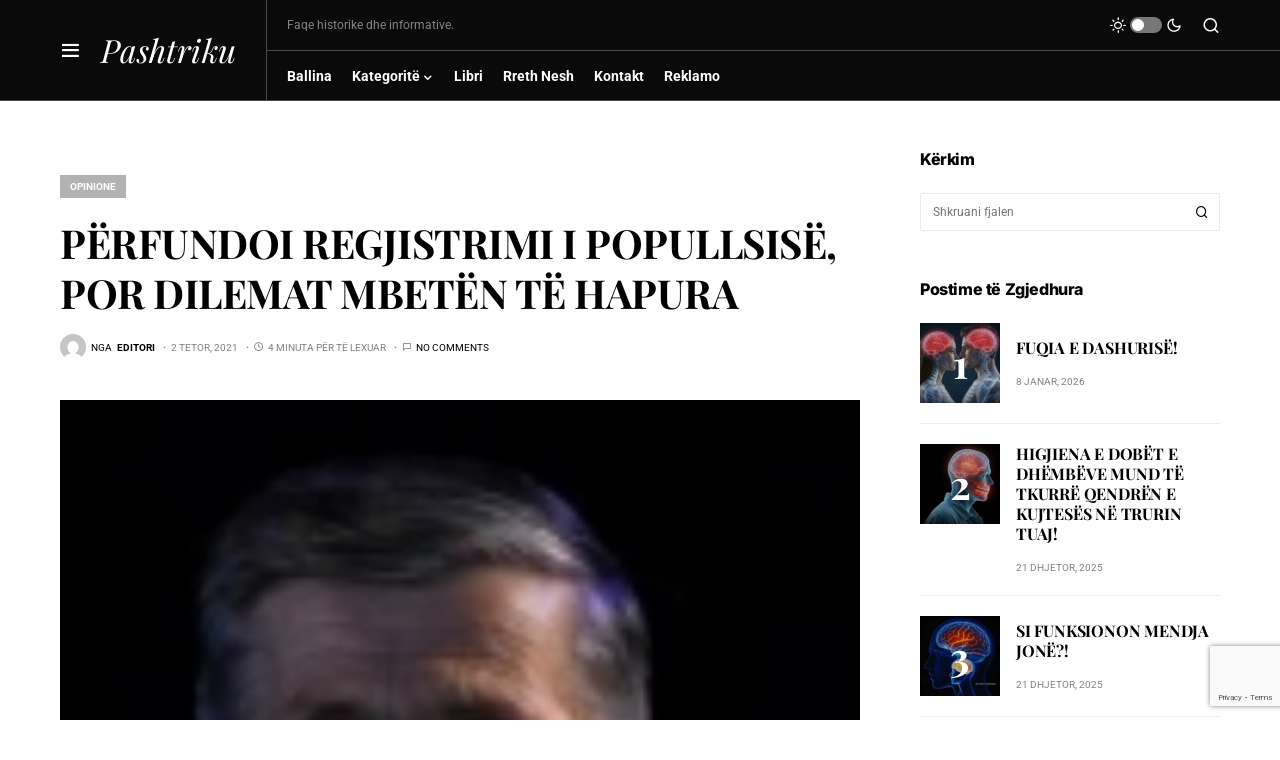

--- FILE ---
content_type: text/html; charset=utf-8
request_url: https://www.google.com/recaptcha/api2/anchor?ar=1&k=6Ldx6gspAAAAAF986UGkGcj1ajFG-53Bv6tM5YaW&co=aHR0cHM6Ly9wYXNodHJpa3Uub3JnOjQ0Mw..&hl=en&v=PoyoqOPhxBO7pBk68S4YbpHZ&size=invisible&anchor-ms=20000&execute-ms=30000&cb=4tba6beq384x
body_size: 48619
content:
<!DOCTYPE HTML><html dir="ltr" lang="en"><head><meta http-equiv="Content-Type" content="text/html; charset=UTF-8">
<meta http-equiv="X-UA-Compatible" content="IE=edge">
<title>reCAPTCHA</title>
<style type="text/css">
/* cyrillic-ext */
@font-face {
  font-family: 'Roboto';
  font-style: normal;
  font-weight: 400;
  font-stretch: 100%;
  src: url(//fonts.gstatic.com/s/roboto/v48/KFO7CnqEu92Fr1ME7kSn66aGLdTylUAMa3GUBHMdazTgWw.woff2) format('woff2');
  unicode-range: U+0460-052F, U+1C80-1C8A, U+20B4, U+2DE0-2DFF, U+A640-A69F, U+FE2E-FE2F;
}
/* cyrillic */
@font-face {
  font-family: 'Roboto';
  font-style: normal;
  font-weight: 400;
  font-stretch: 100%;
  src: url(//fonts.gstatic.com/s/roboto/v48/KFO7CnqEu92Fr1ME7kSn66aGLdTylUAMa3iUBHMdazTgWw.woff2) format('woff2');
  unicode-range: U+0301, U+0400-045F, U+0490-0491, U+04B0-04B1, U+2116;
}
/* greek-ext */
@font-face {
  font-family: 'Roboto';
  font-style: normal;
  font-weight: 400;
  font-stretch: 100%;
  src: url(//fonts.gstatic.com/s/roboto/v48/KFO7CnqEu92Fr1ME7kSn66aGLdTylUAMa3CUBHMdazTgWw.woff2) format('woff2');
  unicode-range: U+1F00-1FFF;
}
/* greek */
@font-face {
  font-family: 'Roboto';
  font-style: normal;
  font-weight: 400;
  font-stretch: 100%;
  src: url(//fonts.gstatic.com/s/roboto/v48/KFO7CnqEu92Fr1ME7kSn66aGLdTylUAMa3-UBHMdazTgWw.woff2) format('woff2');
  unicode-range: U+0370-0377, U+037A-037F, U+0384-038A, U+038C, U+038E-03A1, U+03A3-03FF;
}
/* math */
@font-face {
  font-family: 'Roboto';
  font-style: normal;
  font-weight: 400;
  font-stretch: 100%;
  src: url(//fonts.gstatic.com/s/roboto/v48/KFO7CnqEu92Fr1ME7kSn66aGLdTylUAMawCUBHMdazTgWw.woff2) format('woff2');
  unicode-range: U+0302-0303, U+0305, U+0307-0308, U+0310, U+0312, U+0315, U+031A, U+0326-0327, U+032C, U+032F-0330, U+0332-0333, U+0338, U+033A, U+0346, U+034D, U+0391-03A1, U+03A3-03A9, U+03B1-03C9, U+03D1, U+03D5-03D6, U+03F0-03F1, U+03F4-03F5, U+2016-2017, U+2034-2038, U+203C, U+2040, U+2043, U+2047, U+2050, U+2057, U+205F, U+2070-2071, U+2074-208E, U+2090-209C, U+20D0-20DC, U+20E1, U+20E5-20EF, U+2100-2112, U+2114-2115, U+2117-2121, U+2123-214F, U+2190, U+2192, U+2194-21AE, U+21B0-21E5, U+21F1-21F2, U+21F4-2211, U+2213-2214, U+2216-22FF, U+2308-230B, U+2310, U+2319, U+231C-2321, U+2336-237A, U+237C, U+2395, U+239B-23B7, U+23D0, U+23DC-23E1, U+2474-2475, U+25AF, U+25B3, U+25B7, U+25BD, U+25C1, U+25CA, U+25CC, U+25FB, U+266D-266F, U+27C0-27FF, U+2900-2AFF, U+2B0E-2B11, U+2B30-2B4C, U+2BFE, U+3030, U+FF5B, U+FF5D, U+1D400-1D7FF, U+1EE00-1EEFF;
}
/* symbols */
@font-face {
  font-family: 'Roboto';
  font-style: normal;
  font-weight: 400;
  font-stretch: 100%;
  src: url(//fonts.gstatic.com/s/roboto/v48/KFO7CnqEu92Fr1ME7kSn66aGLdTylUAMaxKUBHMdazTgWw.woff2) format('woff2');
  unicode-range: U+0001-000C, U+000E-001F, U+007F-009F, U+20DD-20E0, U+20E2-20E4, U+2150-218F, U+2190, U+2192, U+2194-2199, U+21AF, U+21E6-21F0, U+21F3, U+2218-2219, U+2299, U+22C4-22C6, U+2300-243F, U+2440-244A, U+2460-24FF, U+25A0-27BF, U+2800-28FF, U+2921-2922, U+2981, U+29BF, U+29EB, U+2B00-2BFF, U+4DC0-4DFF, U+FFF9-FFFB, U+10140-1018E, U+10190-1019C, U+101A0, U+101D0-101FD, U+102E0-102FB, U+10E60-10E7E, U+1D2C0-1D2D3, U+1D2E0-1D37F, U+1F000-1F0FF, U+1F100-1F1AD, U+1F1E6-1F1FF, U+1F30D-1F30F, U+1F315, U+1F31C, U+1F31E, U+1F320-1F32C, U+1F336, U+1F378, U+1F37D, U+1F382, U+1F393-1F39F, U+1F3A7-1F3A8, U+1F3AC-1F3AF, U+1F3C2, U+1F3C4-1F3C6, U+1F3CA-1F3CE, U+1F3D4-1F3E0, U+1F3ED, U+1F3F1-1F3F3, U+1F3F5-1F3F7, U+1F408, U+1F415, U+1F41F, U+1F426, U+1F43F, U+1F441-1F442, U+1F444, U+1F446-1F449, U+1F44C-1F44E, U+1F453, U+1F46A, U+1F47D, U+1F4A3, U+1F4B0, U+1F4B3, U+1F4B9, U+1F4BB, U+1F4BF, U+1F4C8-1F4CB, U+1F4D6, U+1F4DA, U+1F4DF, U+1F4E3-1F4E6, U+1F4EA-1F4ED, U+1F4F7, U+1F4F9-1F4FB, U+1F4FD-1F4FE, U+1F503, U+1F507-1F50B, U+1F50D, U+1F512-1F513, U+1F53E-1F54A, U+1F54F-1F5FA, U+1F610, U+1F650-1F67F, U+1F687, U+1F68D, U+1F691, U+1F694, U+1F698, U+1F6AD, U+1F6B2, U+1F6B9-1F6BA, U+1F6BC, U+1F6C6-1F6CF, U+1F6D3-1F6D7, U+1F6E0-1F6EA, U+1F6F0-1F6F3, U+1F6F7-1F6FC, U+1F700-1F7FF, U+1F800-1F80B, U+1F810-1F847, U+1F850-1F859, U+1F860-1F887, U+1F890-1F8AD, U+1F8B0-1F8BB, U+1F8C0-1F8C1, U+1F900-1F90B, U+1F93B, U+1F946, U+1F984, U+1F996, U+1F9E9, U+1FA00-1FA6F, U+1FA70-1FA7C, U+1FA80-1FA89, U+1FA8F-1FAC6, U+1FACE-1FADC, U+1FADF-1FAE9, U+1FAF0-1FAF8, U+1FB00-1FBFF;
}
/* vietnamese */
@font-face {
  font-family: 'Roboto';
  font-style: normal;
  font-weight: 400;
  font-stretch: 100%;
  src: url(//fonts.gstatic.com/s/roboto/v48/KFO7CnqEu92Fr1ME7kSn66aGLdTylUAMa3OUBHMdazTgWw.woff2) format('woff2');
  unicode-range: U+0102-0103, U+0110-0111, U+0128-0129, U+0168-0169, U+01A0-01A1, U+01AF-01B0, U+0300-0301, U+0303-0304, U+0308-0309, U+0323, U+0329, U+1EA0-1EF9, U+20AB;
}
/* latin-ext */
@font-face {
  font-family: 'Roboto';
  font-style: normal;
  font-weight: 400;
  font-stretch: 100%;
  src: url(//fonts.gstatic.com/s/roboto/v48/KFO7CnqEu92Fr1ME7kSn66aGLdTylUAMa3KUBHMdazTgWw.woff2) format('woff2');
  unicode-range: U+0100-02BA, U+02BD-02C5, U+02C7-02CC, U+02CE-02D7, U+02DD-02FF, U+0304, U+0308, U+0329, U+1D00-1DBF, U+1E00-1E9F, U+1EF2-1EFF, U+2020, U+20A0-20AB, U+20AD-20C0, U+2113, U+2C60-2C7F, U+A720-A7FF;
}
/* latin */
@font-face {
  font-family: 'Roboto';
  font-style: normal;
  font-weight: 400;
  font-stretch: 100%;
  src: url(//fonts.gstatic.com/s/roboto/v48/KFO7CnqEu92Fr1ME7kSn66aGLdTylUAMa3yUBHMdazQ.woff2) format('woff2');
  unicode-range: U+0000-00FF, U+0131, U+0152-0153, U+02BB-02BC, U+02C6, U+02DA, U+02DC, U+0304, U+0308, U+0329, U+2000-206F, U+20AC, U+2122, U+2191, U+2193, U+2212, U+2215, U+FEFF, U+FFFD;
}
/* cyrillic-ext */
@font-face {
  font-family: 'Roboto';
  font-style: normal;
  font-weight: 500;
  font-stretch: 100%;
  src: url(//fonts.gstatic.com/s/roboto/v48/KFO7CnqEu92Fr1ME7kSn66aGLdTylUAMa3GUBHMdazTgWw.woff2) format('woff2');
  unicode-range: U+0460-052F, U+1C80-1C8A, U+20B4, U+2DE0-2DFF, U+A640-A69F, U+FE2E-FE2F;
}
/* cyrillic */
@font-face {
  font-family: 'Roboto';
  font-style: normal;
  font-weight: 500;
  font-stretch: 100%;
  src: url(//fonts.gstatic.com/s/roboto/v48/KFO7CnqEu92Fr1ME7kSn66aGLdTylUAMa3iUBHMdazTgWw.woff2) format('woff2');
  unicode-range: U+0301, U+0400-045F, U+0490-0491, U+04B0-04B1, U+2116;
}
/* greek-ext */
@font-face {
  font-family: 'Roboto';
  font-style: normal;
  font-weight: 500;
  font-stretch: 100%;
  src: url(//fonts.gstatic.com/s/roboto/v48/KFO7CnqEu92Fr1ME7kSn66aGLdTylUAMa3CUBHMdazTgWw.woff2) format('woff2');
  unicode-range: U+1F00-1FFF;
}
/* greek */
@font-face {
  font-family: 'Roboto';
  font-style: normal;
  font-weight: 500;
  font-stretch: 100%;
  src: url(//fonts.gstatic.com/s/roboto/v48/KFO7CnqEu92Fr1ME7kSn66aGLdTylUAMa3-UBHMdazTgWw.woff2) format('woff2');
  unicode-range: U+0370-0377, U+037A-037F, U+0384-038A, U+038C, U+038E-03A1, U+03A3-03FF;
}
/* math */
@font-face {
  font-family: 'Roboto';
  font-style: normal;
  font-weight: 500;
  font-stretch: 100%;
  src: url(//fonts.gstatic.com/s/roboto/v48/KFO7CnqEu92Fr1ME7kSn66aGLdTylUAMawCUBHMdazTgWw.woff2) format('woff2');
  unicode-range: U+0302-0303, U+0305, U+0307-0308, U+0310, U+0312, U+0315, U+031A, U+0326-0327, U+032C, U+032F-0330, U+0332-0333, U+0338, U+033A, U+0346, U+034D, U+0391-03A1, U+03A3-03A9, U+03B1-03C9, U+03D1, U+03D5-03D6, U+03F0-03F1, U+03F4-03F5, U+2016-2017, U+2034-2038, U+203C, U+2040, U+2043, U+2047, U+2050, U+2057, U+205F, U+2070-2071, U+2074-208E, U+2090-209C, U+20D0-20DC, U+20E1, U+20E5-20EF, U+2100-2112, U+2114-2115, U+2117-2121, U+2123-214F, U+2190, U+2192, U+2194-21AE, U+21B0-21E5, U+21F1-21F2, U+21F4-2211, U+2213-2214, U+2216-22FF, U+2308-230B, U+2310, U+2319, U+231C-2321, U+2336-237A, U+237C, U+2395, U+239B-23B7, U+23D0, U+23DC-23E1, U+2474-2475, U+25AF, U+25B3, U+25B7, U+25BD, U+25C1, U+25CA, U+25CC, U+25FB, U+266D-266F, U+27C0-27FF, U+2900-2AFF, U+2B0E-2B11, U+2B30-2B4C, U+2BFE, U+3030, U+FF5B, U+FF5D, U+1D400-1D7FF, U+1EE00-1EEFF;
}
/* symbols */
@font-face {
  font-family: 'Roboto';
  font-style: normal;
  font-weight: 500;
  font-stretch: 100%;
  src: url(//fonts.gstatic.com/s/roboto/v48/KFO7CnqEu92Fr1ME7kSn66aGLdTylUAMaxKUBHMdazTgWw.woff2) format('woff2');
  unicode-range: U+0001-000C, U+000E-001F, U+007F-009F, U+20DD-20E0, U+20E2-20E4, U+2150-218F, U+2190, U+2192, U+2194-2199, U+21AF, U+21E6-21F0, U+21F3, U+2218-2219, U+2299, U+22C4-22C6, U+2300-243F, U+2440-244A, U+2460-24FF, U+25A0-27BF, U+2800-28FF, U+2921-2922, U+2981, U+29BF, U+29EB, U+2B00-2BFF, U+4DC0-4DFF, U+FFF9-FFFB, U+10140-1018E, U+10190-1019C, U+101A0, U+101D0-101FD, U+102E0-102FB, U+10E60-10E7E, U+1D2C0-1D2D3, U+1D2E0-1D37F, U+1F000-1F0FF, U+1F100-1F1AD, U+1F1E6-1F1FF, U+1F30D-1F30F, U+1F315, U+1F31C, U+1F31E, U+1F320-1F32C, U+1F336, U+1F378, U+1F37D, U+1F382, U+1F393-1F39F, U+1F3A7-1F3A8, U+1F3AC-1F3AF, U+1F3C2, U+1F3C4-1F3C6, U+1F3CA-1F3CE, U+1F3D4-1F3E0, U+1F3ED, U+1F3F1-1F3F3, U+1F3F5-1F3F7, U+1F408, U+1F415, U+1F41F, U+1F426, U+1F43F, U+1F441-1F442, U+1F444, U+1F446-1F449, U+1F44C-1F44E, U+1F453, U+1F46A, U+1F47D, U+1F4A3, U+1F4B0, U+1F4B3, U+1F4B9, U+1F4BB, U+1F4BF, U+1F4C8-1F4CB, U+1F4D6, U+1F4DA, U+1F4DF, U+1F4E3-1F4E6, U+1F4EA-1F4ED, U+1F4F7, U+1F4F9-1F4FB, U+1F4FD-1F4FE, U+1F503, U+1F507-1F50B, U+1F50D, U+1F512-1F513, U+1F53E-1F54A, U+1F54F-1F5FA, U+1F610, U+1F650-1F67F, U+1F687, U+1F68D, U+1F691, U+1F694, U+1F698, U+1F6AD, U+1F6B2, U+1F6B9-1F6BA, U+1F6BC, U+1F6C6-1F6CF, U+1F6D3-1F6D7, U+1F6E0-1F6EA, U+1F6F0-1F6F3, U+1F6F7-1F6FC, U+1F700-1F7FF, U+1F800-1F80B, U+1F810-1F847, U+1F850-1F859, U+1F860-1F887, U+1F890-1F8AD, U+1F8B0-1F8BB, U+1F8C0-1F8C1, U+1F900-1F90B, U+1F93B, U+1F946, U+1F984, U+1F996, U+1F9E9, U+1FA00-1FA6F, U+1FA70-1FA7C, U+1FA80-1FA89, U+1FA8F-1FAC6, U+1FACE-1FADC, U+1FADF-1FAE9, U+1FAF0-1FAF8, U+1FB00-1FBFF;
}
/* vietnamese */
@font-face {
  font-family: 'Roboto';
  font-style: normal;
  font-weight: 500;
  font-stretch: 100%;
  src: url(//fonts.gstatic.com/s/roboto/v48/KFO7CnqEu92Fr1ME7kSn66aGLdTylUAMa3OUBHMdazTgWw.woff2) format('woff2');
  unicode-range: U+0102-0103, U+0110-0111, U+0128-0129, U+0168-0169, U+01A0-01A1, U+01AF-01B0, U+0300-0301, U+0303-0304, U+0308-0309, U+0323, U+0329, U+1EA0-1EF9, U+20AB;
}
/* latin-ext */
@font-face {
  font-family: 'Roboto';
  font-style: normal;
  font-weight: 500;
  font-stretch: 100%;
  src: url(//fonts.gstatic.com/s/roboto/v48/KFO7CnqEu92Fr1ME7kSn66aGLdTylUAMa3KUBHMdazTgWw.woff2) format('woff2');
  unicode-range: U+0100-02BA, U+02BD-02C5, U+02C7-02CC, U+02CE-02D7, U+02DD-02FF, U+0304, U+0308, U+0329, U+1D00-1DBF, U+1E00-1E9F, U+1EF2-1EFF, U+2020, U+20A0-20AB, U+20AD-20C0, U+2113, U+2C60-2C7F, U+A720-A7FF;
}
/* latin */
@font-face {
  font-family: 'Roboto';
  font-style: normal;
  font-weight: 500;
  font-stretch: 100%;
  src: url(//fonts.gstatic.com/s/roboto/v48/KFO7CnqEu92Fr1ME7kSn66aGLdTylUAMa3yUBHMdazQ.woff2) format('woff2');
  unicode-range: U+0000-00FF, U+0131, U+0152-0153, U+02BB-02BC, U+02C6, U+02DA, U+02DC, U+0304, U+0308, U+0329, U+2000-206F, U+20AC, U+2122, U+2191, U+2193, U+2212, U+2215, U+FEFF, U+FFFD;
}
/* cyrillic-ext */
@font-face {
  font-family: 'Roboto';
  font-style: normal;
  font-weight: 900;
  font-stretch: 100%;
  src: url(//fonts.gstatic.com/s/roboto/v48/KFO7CnqEu92Fr1ME7kSn66aGLdTylUAMa3GUBHMdazTgWw.woff2) format('woff2');
  unicode-range: U+0460-052F, U+1C80-1C8A, U+20B4, U+2DE0-2DFF, U+A640-A69F, U+FE2E-FE2F;
}
/* cyrillic */
@font-face {
  font-family: 'Roboto';
  font-style: normal;
  font-weight: 900;
  font-stretch: 100%;
  src: url(//fonts.gstatic.com/s/roboto/v48/KFO7CnqEu92Fr1ME7kSn66aGLdTylUAMa3iUBHMdazTgWw.woff2) format('woff2');
  unicode-range: U+0301, U+0400-045F, U+0490-0491, U+04B0-04B1, U+2116;
}
/* greek-ext */
@font-face {
  font-family: 'Roboto';
  font-style: normal;
  font-weight: 900;
  font-stretch: 100%;
  src: url(//fonts.gstatic.com/s/roboto/v48/KFO7CnqEu92Fr1ME7kSn66aGLdTylUAMa3CUBHMdazTgWw.woff2) format('woff2');
  unicode-range: U+1F00-1FFF;
}
/* greek */
@font-face {
  font-family: 'Roboto';
  font-style: normal;
  font-weight: 900;
  font-stretch: 100%;
  src: url(//fonts.gstatic.com/s/roboto/v48/KFO7CnqEu92Fr1ME7kSn66aGLdTylUAMa3-UBHMdazTgWw.woff2) format('woff2');
  unicode-range: U+0370-0377, U+037A-037F, U+0384-038A, U+038C, U+038E-03A1, U+03A3-03FF;
}
/* math */
@font-face {
  font-family: 'Roboto';
  font-style: normal;
  font-weight: 900;
  font-stretch: 100%;
  src: url(//fonts.gstatic.com/s/roboto/v48/KFO7CnqEu92Fr1ME7kSn66aGLdTylUAMawCUBHMdazTgWw.woff2) format('woff2');
  unicode-range: U+0302-0303, U+0305, U+0307-0308, U+0310, U+0312, U+0315, U+031A, U+0326-0327, U+032C, U+032F-0330, U+0332-0333, U+0338, U+033A, U+0346, U+034D, U+0391-03A1, U+03A3-03A9, U+03B1-03C9, U+03D1, U+03D5-03D6, U+03F0-03F1, U+03F4-03F5, U+2016-2017, U+2034-2038, U+203C, U+2040, U+2043, U+2047, U+2050, U+2057, U+205F, U+2070-2071, U+2074-208E, U+2090-209C, U+20D0-20DC, U+20E1, U+20E5-20EF, U+2100-2112, U+2114-2115, U+2117-2121, U+2123-214F, U+2190, U+2192, U+2194-21AE, U+21B0-21E5, U+21F1-21F2, U+21F4-2211, U+2213-2214, U+2216-22FF, U+2308-230B, U+2310, U+2319, U+231C-2321, U+2336-237A, U+237C, U+2395, U+239B-23B7, U+23D0, U+23DC-23E1, U+2474-2475, U+25AF, U+25B3, U+25B7, U+25BD, U+25C1, U+25CA, U+25CC, U+25FB, U+266D-266F, U+27C0-27FF, U+2900-2AFF, U+2B0E-2B11, U+2B30-2B4C, U+2BFE, U+3030, U+FF5B, U+FF5D, U+1D400-1D7FF, U+1EE00-1EEFF;
}
/* symbols */
@font-face {
  font-family: 'Roboto';
  font-style: normal;
  font-weight: 900;
  font-stretch: 100%;
  src: url(//fonts.gstatic.com/s/roboto/v48/KFO7CnqEu92Fr1ME7kSn66aGLdTylUAMaxKUBHMdazTgWw.woff2) format('woff2');
  unicode-range: U+0001-000C, U+000E-001F, U+007F-009F, U+20DD-20E0, U+20E2-20E4, U+2150-218F, U+2190, U+2192, U+2194-2199, U+21AF, U+21E6-21F0, U+21F3, U+2218-2219, U+2299, U+22C4-22C6, U+2300-243F, U+2440-244A, U+2460-24FF, U+25A0-27BF, U+2800-28FF, U+2921-2922, U+2981, U+29BF, U+29EB, U+2B00-2BFF, U+4DC0-4DFF, U+FFF9-FFFB, U+10140-1018E, U+10190-1019C, U+101A0, U+101D0-101FD, U+102E0-102FB, U+10E60-10E7E, U+1D2C0-1D2D3, U+1D2E0-1D37F, U+1F000-1F0FF, U+1F100-1F1AD, U+1F1E6-1F1FF, U+1F30D-1F30F, U+1F315, U+1F31C, U+1F31E, U+1F320-1F32C, U+1F336, U+1F378, U+1F37D, U+1F382, U+1F393-1F39F, U+1F3A7-1F3A8, U+1F3AC-1F3AF, U+1F3C2, U+1F3C4-1F3C6, U+1F3CA-1F3CE, U+1F3D4-1F3E0, U+1F3ED, U+1F3F1-1F3F3, U+1F3F5-1F3F7, U+1F408, U+1F415, U+1F41F, U+1F426, U+1F43F, U+1F441-1F442, U+1F444, U+1F446-1F449, U+1F44C-1F44E, U+1F453, U+1F46A, U+1F47D, U+1F4A3, U+1F4B0, U+1F4B3, U+1F4B9, U+1F4BB, U+1F4BF, U+1F4C8-1F4CB, U+1F4D6, U+1F4DA, U+1F4DF, U+1F4E3-1F4E6, U+1F4EA-1F4ED, U+1F4F7, U+1F4F9-1F4FB, U+1F4FD-1F4FE, U+1F503, U+1F507-1F50B, U+1F50D, U+1F512-1F513, U+1F53E-1F54A, U+1F54F-1F5FA, U+1F610, U+1F650-1F67F, U+1F687, U+1F68D, U+1F691, U+1F694, U+1F698, U+1F6AD, U+1F6B2, U+1F6B9-1F6BA, U+1F6BC, U+1F6C6-1F6CF, U+1F6D3-1F6D7, U+1F6E0-1F6EA, U+1F6F0-1F6F3, U+1F6F7-1F6FC, U+1F700-1F7FF, U+1F800-1F80B, U+1F810-1F847, U+1F850-1F859, U+1F860-1F887, U+1F890-1F8AD, U+1F8B0-1F8BB, U+1F8C0-1F8C1, U+1F900-1F90B, U+1F93B, U+1F946, U+1F984, U+1F996, U+1F9E9, U+1FA00-1FA6F, U+1FA70-1FA7C, U+1FA80-1FA89, U+1FA8F-1FAC6, U+1FACE-1FADC, U+1FADF-1FAE9, U+1FAF0-1FAF8, U+1FB00-1FBFF;
}
/* vietnamese */
@font-face {
  font-family: 'Roboto';
  font-style: normal;
  font-weight: 900;
  font-stretch: 100%;
  src: url(//fonts.gstatic.com/s/roboto/v48/KFO7CnqEu92Fr1ME7kSn66aGLdTylUAMa3OUBHMdazTgWw.woff2) format('woff2');
  unicode-range: U+0102-0103, U+0110-0111, U+0128-0129, U+0168-0169, U+01A0-01A1, U+01AF-01B0, U+0300-0301, U+0303-0304, U+0308-0309, U+0323, U+0329, U+1EA0-1EF9, U+20AB;
}
/* latin-ext */
@font-face {
  font-family: 'Roboto';
  font-style: normal;
  font-weight: 900;
  font-stretch: 100%;
  src: url(//fonts.gstatic.com/s/roboto/v48/KFO7CnqEu92Fr1ME7kSn66aGLdTylUAMa3KUBHMdazTgWw.woff2) format('woff2');
  unicode-range: U+0100-02BA, U+02BD-02C5, U+02C7-02CC, U+02CE-02D7, U+02DD-02FF, U+0304, U+0308, U+0329, U+1D00-1DBF, U+1E00-1E9F, U+1EF2-1EFF, U+2020, U+20A0-20AB, U+20AD-20C0, U+2113, U+2C60-2C7F, U+A720-A7FF;
}
/* latin */
@font-face {
  font-family: 'Roboto';
  font-style: normal;
  font-weight: 900;
  font-stretch: 100%;
  src: url(//fonts.gstatic.com/s/roboto/v48/KFO7CnqEu92Fr1ME7kSn66aGLdTylUAMa3yUBHMdazQ.woff2) format('woff2');
  unicode-range: U+0000-00FF, U+0131, U+0152-0153, U+02BB-02BC, U+02C6, U+02DA, U+02DC, U+0304, U+0308, U+0329, U+2000-206F, U+20AC, U+2122, U+2191, U+2193, U+2212, U+2215, U+FEFF, U+FFFD;
}

</style>
<link rel="stylesheet" type="text/css" href="https://www.gstatic.com/recaptcha/releases/PoyoqOPhxBO7pBk68S4YbpHZ/styles__ltr.css">
<script nonce="eQc2P7WHU3wk6j-zKOyCyg" type="text/javascript">window['__recaptcha_api'] = 'https://www.google.com/recaptcha/api2/';</script>
<script type="text/javascript" src="https://www.gstatic.com/recaptcha/releases/PoyoqOPhxBO7pBk68S4YbpHZ/recaptcha__en.js" nonce="eQc2P7WHU3wk6j-zKOyCyg">
      
    </script></head>
<body><div id="rc-anchor-alert" class="rc-anchor-alert"></div>
<input type="hidden" id="recaptcha-token" value="[base64]">
<script type="text/javascript" nonce="eQc2P7WHU3wk6j-zKOyCyg">
      recaptcha.anchor.Main.init("[\x22ainput\x22,[\x22bgdata\x22,\x22\x22,\[base64]/[base64]/[base64]/[base64]/cjw8ejpyPj4+eil9Y2F0Y2gobCl7dGhyb3cgbDt9fSxIPWZ1bmN0aW9uKHcsdCx6KXtpZih3PT0xOTR8fHc9PTIwOCl0LnZbd10/dC52W3ddLmNvbmNhdCh6KTp0LnZbd109b2Yoeix0KTtlbHNle2lmKHQuYkImJnchPTMxNylyZXR1cm47dz09NjZ8fHc9PTEyMnx8dz09NDcwfHx3PT00NHx8dz09NDE2fHx3PT0zOTd8fHc9PTQyMXx8dz09Njh8fHc9PTcwfHx3PT0xODQ/[base64]/[base64]/[base64]/bmV3IGRbVl0oSlswXSk6cD09Mj9uZXcgZFtWXShKWzBdLEpbMV0pOnA9PTM/bmV3IGRbVl0oSlswXSxKWzFdLEpbMl0pOnA9PTQ/[base64]/[base64]/[base64]/[base64]\x22,\[base64]\x22,\x22w5nCssO0MsKjUMO1w65DwqrDtsKbw6PDtUQQCsO2wrpKwp3DgEEkw4nDhSLCusK+woAkwp/[base64]/CjFUvYMK5B8KzwpnDsCPCkxfCpTovYcKSwr15Ky3CisOUwq/[base64]/[base64]/w6MEwrpvw4JQwoJgwoPDpMOnw4HDnWZsWcK/GsKbw51CwrXCpsKgw5wQSj1Rw5vDtlh9PBTCnGsgAMKYw6sfwrvCmRp5wrHDvCXDmsOoworDr8OBw5PCoMK7wrpwXMKrKyHCtsOCEcK3ZcKMwo89w5DDkEoKwrbDgUxKw5/[base64]/w5cnw77DtTvDpDt8RXPDs0nDsEITLE7DqRPDicK0wq7CucKmw5wiR8Oic8OPw6HCjg3CuW7CrkjDqAjDolTCm8ORw51PwqRXw6RIcCnCtMOKwrfDqcKnw4DCiE/DiMONwr10DR4Cwq52w641cS/CtMODw7kww6FTCRXCr8K2ecKVdXQfwoJtKkPDg8KLwq7Dm8OBeWvChB3CiMOaQsKrGcKww7TCgsKbK1NPwqLClcKtIsK2MBbDmV3CkcOfw5I/[base64]/[base64]/CqMKBWsOGw4zCo8OsXMO8bh7CiMONwqJew68UbsOewoTDohvDqcKpdDxqwo4fwoPCjh/[base64]/CkF46IcOURE3Dp8KqCkDCisK4H8OTw6FSKnrCrhdadz7Dr05kwqdhwrHDmUQ0w5syKsK5eEASNMOtw7Ijwpl+di1iKMO/w7U1bsKOUMKkU8ONSyfCk8OIw6lXw5LDnsOzw77DgcOmZhjDu8KMLsOTDsKPL2zDshvDnsOaw43CvcKkw41KwrDDmsO2w4PChMONd1RIDcKbwq9Ew6/CgVRHVEzDm3YhUcOOw4jDksOYw7oKdsK1EMOnRMK+w4zCsQBjD8OSw6fDo3HDpcOheHcWw7LDpzw/PcOHWHjCncKWw6kYwqhkwrXDiDtNw4bDgsOFw5HDlFNBwqDDpcOkAEtiwonCksKFeMKiwqJvOVBzw5cEwq7DtV4gwrHCqAZzWWHDlwPCiQHDgcKjO8OewrIeTAzCvTbDowfCqz/[base64]/CvsKJVMKgG8O3XcK8wow+w6DDiX5ww6IxcsORw7TDvsOYSiUXw4jDmcOFccKbclscwq9vdMKewohyBcOyLcOFwr8iwr7CqXo8ecK1IMKEP0vDlsOhSMO5w7jCoCg5N1duBUM0Kh4owqDDtxh/LMOnw6HDk8OCw4XDqsKLbsOcwpLCssOnw47DlFE8XcOiNA3Dm8OAwow9wr/DkcOEBcKuWTXDnFLCmEtLw4HCg8KTwrppMmlgFsKHNXbDrMO4wrXDo2loZsKVbyPDmyxzw6/CgMK/WR/Doix6w43Cig3CugF/GGfCgj0sMQEgL8Kow5jDmzvDt8OMWiAgwpljwobCl1AEOcKLPSrDggcjw67CiG8SZsOYw7/Dh31FKx/DqMKaCRZUdwvChDljwrtFwo8HQgZVw5AoI8OFe8KiATdYLHxVw4DDnsKdUizDhAMAVQDDuWJEa8KkBcKEwpFTAmlgw7Vew4nCnwfDtcKgwoAqM37ChsKvCi/CgSgOw6BeHxBoJCR+w6rDo8Oxw6TCmMK6wrXDix/CuEdSPcOYw4ZlbcK/AFvCs0s3wp/[base64]/w5VUEz07w7cKw7EUfCxKwpvDmcKuw5rChMKcwq1FPMOywqnCvMK9M03DqG/[base64]/[base64]/[base64]/FMOBeMKvF8KOOBzDgsO0SMOdGsOuX8K2wrLDksK7Vx5uwoHCv8OpEm7ChsO7H8KCCcOywrBowqs+d8KSw6HDgMOCTcKkFQ7CtGfCuMK3wq0Hwq5ZwpNXw6LCq0LDm3rCnCXCjh/DnsKXe8OKwr3CtsOGwr/Dm8OTw5LDlkooAcK7fzXDkjE3w77ClE9Rw51AEk7CpznCt1jCg8OjV8OsBcKdXsOQLzR9AVdxwrIgG8Kjw5vDuWd1w6Mqw7TDtsKqdcKFw6Bfw5vDpzPCuWFBLwXCkk3DtDcVw49Iw4N6ZmfCiMOcw5bCrsKaw5dRw4DDusONw4ccwoYDUcOYEsO/M8KvQcKtwr7DucKWwojDkMOMDVBhcCp8w6DDr8KqE2fCsk99VcObO8Olw7TCicKlNMOuccKVwqbDvsOkwoHDvcOXCzxSw6pmwpIeKsO0AMOjRMOiw4ZaEsKREEnCrn3DtsKswokmeHLCgGfDj8K2bsOCVcOQNsOEw6NFJsKPUDInVRrDglzDsMK7w5R/[base64]/[base64]/DjMKsw6cqwpTDmMKkwpEYw50Rw4PClyTDmsOcV3zCrmDCqU8+w6zDlsKSw4dOW8Onw6DCtlx4w5vCgcKMwoMnw47CsiFNH8OOAwzDi8KUHMO/wqY5woAZRWLCpcKqMz/Ci0NlwqoWb8OFwr/DmT/CjsOwwpxEw43DmSIYwqcbw5rDvwjDoFzDqMKsw6PCgi7Dq8Kxw5vCjsODwoc4w6TDkhJTc31IwoFiYsKubsKbA8OQwrMkW3LCrkfCrVDDuMK1NhzDm8KAwojDtAFcw43CocK3EyrCn3B0aMKmXSzDomI9G3Z5JcOiAUYfZmXDim/DhXbDp8KTw5HDnMOUQcOKF1vDrsKVZGRKPsKKw40zOiTDtz5gUMK7w6XCqsK/YMOywrrDtibDicOLw54TwpfDiwHDocOYw4xKw6U3wq3DhcOiE8Kvw4p8wq/[base64]/CkcKKNsOCw4piwooiG8OGYyTDosK8HMOpaA7ContqJDFEKgvChRVKISvDi8OpOw8dw6Jdw6QAEQxvBMOzw6rDu1XDgMOcPQfDvsK2Oyo3wpRTwp15UMKpT8Okwrcaw5jDqcOiw4QhwqFEwqkVPizDtHnCncKJKhJ8w7/CthHDnMKcwo00LcOqw5XCkVEkdMK8DwbCtMO7V8O8wqd5w4dGwpx0w5MGYsOvYx9KwppEw4PDqcOmaEZvw4vCpltFGsK3w73DlcO/wq9GEl3CpsKgQsOYBjPDkxnDuEfCtsK5KjXDjiLCp0PDoMKZwoXCn0U2UnUnUBEFZcKyUMKww4HCqGLDm1FXw53ClmZOH1nDmFnDv8OewrLDhnMeecO6wokOw4Brwo/[base64]/DlktNLcOAXA/CqxXCvMKkc8OwKz/DosObV8KWYsKXw6DDknhoHAzDq0Eawqp7wovDj8KkWMKxOcKXNsO0w4jCjcKCw4hWw5ZWw4LDuGbDjjpMQGFdw6gpwoXCvQ1xcUgQXntvwoY0aCQNAsOBwq/CriPCkDcmF8O+w4JDw5oJwq/Du8OqwpMLF2nDqcKQU1bCinIxwq14wpXCrMKjVsKaw65MwoTCoXJDGcOOw6PDpmbCkD/Do8Kcw41GwrdoMFZDwrrCtcKew5bCgCdfw5DDi8KbwpVEdgNFwovDozPCkghFw4PDnibDoToOw4rDrg/Cq1wJw5jCpQLCgMOXLsOtBcKLwrXDokPCmcOpDcO8b1tWwprDv2jCg8KEwpLDtsKEecOBwqHDqX5OC8Ktw6/DgsKta8KIw4LClcONO8KkwpdmwqFgdCZEbsKVQMOsw4Yqw59hwpVjTmUQOWPDhgXDtMKrwo8Sw64MwpjDrlpeJn7CgF8vYcObFFg0e8KpPcKqwprClMOlw7fDsUsvRMO9w5/DrMOhTVbCpDYgwqvDlcOwA8KoD0Bkw5zDlQceayhDw5ANwp8MGsOaDcKIOj/Dj8KqUlXDp8O2KHjDusOwNC8IOjcmIcKEwpILTFJ0wqYjViLDlws3KBsbWG8sJh3DrcOTw7rCpsOJesKiD0fCoxPDrsKJZ8Kyw4TDom8iLREmw5nCmsOdVXPDv8KuwoZJScODw7kawpDCpifCkcOESghRKQJ/R8KbaGYIw4/[base64]/DsGsNZyJGT8KRccKOwr/DuMOUw6QEEcOxwqrDkMOPwq4ZAX8CG8Kew6BpBcKMBh7CuFvDp34xdsO0w6rDnVI/T14CwoHDvEYWwrzDqi01OXtdccKGfzYGw6DCkUXDkcKqfcKiwoDClDxpw7tpaE9wcjLDu8K/w5dIwrLCksOyE1AWd8KZeV3Cs0zDtcOWaXpBS0/DhcKPDSRZRDcOw7sXw5nDliDDjsOEWsOHZlTDk8OcNTXDjcKwARwRw5zCt1rCisOtw4LDhMKKwq4/w7HDlcOzRx7Cm3jCgGEowq0fwrLCp2Ziw6PCgT/ClCFgw6bCjCIVG8KJw57CjQrDuSBewpolw4/CqMKyw7lcNV9BPsOnWcK5dcOiwp9fwr7Cm8Kxw7xHPAk7ScKhOTYNJFxuwp/DjyrChGRDUxxlwpHCrygEw7bCv1kdw5fChSbCqsKWB8KQWXIVwq3DkcK2wpDDpsO2w6TDp8Otwp/[base64]/DkcOuw7PDv8OGM03Clz/[base64]/DlC7Dr1YgEDTDscKGw4nClcOPwoDCgMORLw16wpJ7G8KDA3nDo8OCw4lQwpLDosOUN8ODwpfCjFJAwqTCtcOFw6RjADBxwo7DvcKWfwh/[base64]/V8KOfBXDlcOcBcONwpR7OsKrw57DpC8fw7Fbw6dsdMKXASXCrMO/M8KowpfDiMOIwpUaRm7CkEvDkwMlwoZSwqbChcK7bmbDvMOnKFjDkMOfXMKtVz/CmCJAw5Vtwp7CqTwwO8O9HDp3wrAtZMKMwpPDp1/CukXDtDzCpsOtwozDtcKzcMO3U20pw7BNdkxKVsO5QwjCuMOBI8K8wpIYGCDDtjQmQ27DssKNw6YrVcKTUh9uw68uwp8GwoVAw4fCu3PClsKVIS0eaMOjesOuYMK7ZVEIwrnDnl0Xw7w+WjnDi8OWwr19dWl/w78Mw5jCjMKQDcKhLg06WlPCgMK7YcObdsKSWioOXxfDu8OnTMOuw4LCjA7DlXhvJ3XDqgw+YHJvw4TDkz7DkDLDi1nCmMOAw4zDksKuPsORJsK4wqpFR1dmXcKbw57Cg8KqTcOxC3NgJMO/wq1bw67DjkVdwqbDn8O9wrwywptDw53Clg7DrUfCqQbCjsOie8KMBEl9wpfDsCXDqhspCV3DhgLDtsOkwobDtcKAHGRMw5/Dn8K7MRDCtsOhwqoIw5pueMO6KcOsPsO1w5YLBcKnw5B2w7TDk0NIDC9xBMOLw4BiEsOuSx4EHlA5dMKOdcOwwqshwqQEwpJzZsOaGMKUO8OIUWLDu3BPw7gbw53DtsKmFA1Fc8Kxw7JoKFvDm2/CpSDCqyVBLzXCiykuC8KKJ8K0H17CmMKkwpbCvUbDscOnw6VkdS1Kwp5rwqLDu0pOw67DvHITcxzDh8KaIBAbw4F9wpchw4/[base64]/[base64]/wpUvwpXDjMOAIUDDr8OKaw3CksOLfsOWJxhCw73DlQjDhVfDvcKFwqjDpMOkLCFaOMKowr18ZV8nwpzDtWpMMsOQw7nDo8K3MWXDtW9bbDXCpyrCocKMwrXCtwLCqsKBw4zCsW/ChhnDnUMhY8OUDScQNE3DqgNKa2pZwpLDpMOKEig3cxPCssKbwpopDnEWfj/DqcOGw4fDkMO0w6rCohDDlMO3w6vCrUpAwrrDl8OLwrHCiMK0DU3DmsOGw51cw6U+w4fDuMOFw48ow6FQY1pfHMOoRyTDjgbCrsO7f8OeKsKPwo3DksODLcOPw5gfNsO0NB/CnTFtwpcsUcOlXMO0ZkgYwroFAcK3VUTDlMKXQzbDjsKnE8OdeWLDhn1JAA/CszHCil8XBcOAcT57w7fClSHCtMO+wogsw5t6wqnDrsOJw4R7MW7DjsO1wobDtXPDosKvdcKuw7bDt3jDj2TDt8Ocwo/CrjdNEcK9JHnDvijDsMOswofCjjI1Lm/CiW7Dr8OvUcKfw4rDhwnCj1zCowBWw7DCtMKTVW/CpTI7YSPDncOnScO2F3bDrSbDh8KHWcK1H8O9w5PDrncDw6DDjMK1Ogc0woPDvCHDnkVvwqtFwoLDuml8ExnCpDrCsigyJFDDviPDqE/CnQfDmAEIIgpnIkrDmysEDXlnw5AVWMOhAgolBUDDoEtwwrNIAcO5dsO6en11bsOwwpnCrWMzbcKZSMOOfMONw7obw5VVw7TCiXcEwp9HwobDvT7CgcOLCX7CsBAcw5zCvsOiw51Dw5RGw6l/TcKFwq1Zw47Dp17Dm04bZx9rwpbCqsKmQMOWfcOfcMO+w5PChVbDsVvCrsKoTHUheHvDo0tWbcKiWBURFMOaEcKsZRYMMCNZYcKjw7V7w7Jyw7vDq8KKEsO/wooAw4bDq2hrw5tFDMOgwo42OHodw5hRUsOmw7cAYcOSwr/CrMODw4cRw7s6wrx7RG0ZNsORw7cOHMKZwrrDgMK8w6p5CsKgBjMlw5U+BsKfw4rDtRYDwrrDgkU9wqo2wrPDjsO6wpLCssKCw5nDmlpMwpfCsXgFJCHCvMKIw5k8NGFlC3XCoQTCpkRTwqNWwp/[base64]/fcOrBMOTw5oDw4LCtw52Jic6woPCtMO/P8O8VlUmwqjDmMK1w6bDtcO/wq0Rw6TDicONJ8Khw4fCrMOsQh4iw6DCtDTDhTXDuF/DoyDCmXXChi8GXmU6wpV2wp3Ds2JFwr/Cu8OQwqLDrsOcwptGwrZgOMK5wp9RC1Qqw6RSB8Oow7dAw5REWVIjw6A8VgTCksOePx10wq3DiCzDvsK+w5XCpcKxwqnDgsKhEcKlUMKXwrAFERheJXvCusK/dcO4QcKCFsKowo/DuBvCuSXDjXVXbEhQEcK3Qw7CiA3DhEvDpMOjM8KZDMOVwqk0f1LDosO0w6rDjMKsI8KNwpN6w4vDpUbCmR5yLW46wpjDt8OZw7nCgMKow7Fkw6NjTsOKHErDo8KRw4Yqw7XCtCzDmAU6w6vDuSFcI8Okwq/[base64]/DnsOAwpnDpcKlT8KqBxfCjUdIwrrDv8OnwobDh8KiMSjCmx0dwpXCq8Odw4VdZTPCsH0pw6BWwpXDrzhJFcO0eRnDnsK5wodNdSBWRcKMwo0tw7/Co8OJwrQlwqnCmnduw64nLsO9QMKvw4hswrbCgMKxwoLCjEB6CzXCok4qOMOgw5/Dg0N+MsOYKcKiwqjCvGRdLjTDiMK+XhXCgScXKcOpw6PDvsKzPGLDmGXCuMKCOcOsAn/CocOkD8OewpTDnhpPwpbCicKAZ8KmTcOiwozCh3N2ax/DmQPCkh5tw6Zaw4zCvsKnWcKES8K0w5xoIHAow7LCjMKlwqXCjsOpwop5KQZXXcKWMcOjw6BhcUkgwo1DwqLCgcOdwpQdw4PDmxVTw4/[base64]/CpmV+P30rYMOmw5MZM8KHw5DClMKKw4EWYAVww6zDkivCicOpQHpoIWfCvT7Ds1F+eEF3w6LDiXRdfMOTa8KwJSjCksOTw6/DkhDDtsOFP0/[base64]/DqcKWDEXCuDLCvCnDliZ+wpVcw5B3wqLDuA4fw6LCnWZVw53Dlz/CoWnCqjTDlMKdw741w4rCqMKrMxDChlbDoARJSHbDt8OUwofCvsOkEsK1w7Y7wqjDvj0qw4TChlJ1WcKiw6nCrMKlHMKUwrwxw5zDkcO9GMKAwrDCoijCr8OQOFhLBRFQw5PCqx/CrMKvwr9qwp3Cs8KvwqfCscKbw4suBhE+wpM7wrtzBBwuasKEFnzCvT9WUsOWwoYWw61UwofCsjvCsMK/OAHDn8KOwrY8w6QsC8OTwqbCoiQpB8KXwrBvYn/[base64]/Du8KfGRsJwqMSwpjCusO/w4MtUMOvZU3Cl8OmwpXCsQbDhMOcLMKSwrV1BkYJLR4raCRXw6LDpcOvdHxTw5XDshgBwpxRaMKuw7/[base64]/DvsORWFEhP8K6w5TDnzECw4XDs8KJw67DrkwNf8O1b1czIwYgw7QnMH17WsOxw5l2OitQfFfChsK4w7XCqcO7w7x2eEs4woLDiXnCgwvDn8OEwqkIFsO1GVVdw59YB8KMwpkCKcOhw4wTwpLDok7CvMOuHcOHYcKgH8KCIsKkRsO+w64zHwnCkU3DrgE/wqFFwpV9CU80HsKrE8OVG8OsSMOkZMOmwrTChU3Cm8O7wrEecMOqMMKxwpYad8KNesKvw67Dvzcpw4JDcTTCgMOSQcKTSsOGwqVow6fCs8OnGkVlQ8KXcMOORsK3cRdqO8OGw67Dmg3Cl8Oqwo9yTMOiJwBpSMKXwoPDhMOwfcO9w4EEMMODw5YiQ07DiRDCjsO/wpwxUcKsw7MQGg5CwpQODMOBA8K2w6oSQMK5MihTwo7Co8Kfw6VNw6/DgcK+HkXDoHfCkVFOPMKQw4xwwrDCm3xjak4obXwTwo0dLkBRIsKgNlccMWDChMKrD8Kpwp7DlcOXw4XDkAd8JsKJwpjCgD5PIsKQw79+EXjCrA57IGcyw6/DscOPw5LDsFLDlWlNKMKcfQ8Sw5nDvAdtwrDDt0PCnl93w43DszUyXAnDqzg1wpDDrGjDjMK9wqgUDcKcwqAeeCPDnQXCvlpZEcOvwogSDMKqHQ4ubyk8IUvDkUZFZ8OvMcO0w7IvKGZXwpYGwoPDpiVwWMKTLcKEfmzDiGtwJsO/w5rCm8O5F8KLw7lgwqTDiwEQN3ckCcOIE17CocKgw7ouP8K6wosdD3QXwoHDvMO2wojDt8KdNsKBw6MtXcKkwr/DmgvCh8K9O8Kmw6wVw6PDsAgtQBjCq8KnTmpQEcOSMSRNBBbDuwbDrsOGw5LDqxNPED0tLxXCkMOES8KkTxwOwrsEAMOGw7FKKsOqAsOkwoAGOEhjw5bCgcOJGTnCssOBw7tOw6bDgcKyw4rDnU7Dl8O/wox9b8KeQGfDrsOXw5XClkEjLMOmwodxwqPDj0YYw7TDrcO0w4zDkMKYwp4Tw5XCvcOswrlAOB5yLEMEVSvCjGZBAmhZWnU/w6MWw4xMKcKVw6MSYA3DmcOfBMOiwoQbw4M/w7jCrMK5aQVtL2zDsGgWwozDvSUGwpnDscOKSMKWCBXDt8OzInTCrHMOJx/[base64]/DvsKHFsOVwokpJ8KJwojDtcK9w5bDtwXCsMKDw65SaArDosKVbcKaBcKBZApLIRJMBj/ClcKfw6zCoCHDpMK0wr9cWMOkw45wFcK2D8OdM8O9K2vDoy7DpMKxGG3DnsKhGhUyC8K/dQ5FacOcEwfDg8Kzw5c8w7jCpMKXwrUYwpwjwpHDpFXDkUzCqcKZGMKODBfDjMKwUVnCkMKTdMODwqwdwqJ7J1A4wrl/ITXCksKZw6nDrl9Nw6hLRMKqEcOoL8KQwrEdJEJTw4bCkMKHOcOlwqLCtsORaxBgbcKrw6jDjcOPw7DCgcO6AkbCjcORw53ChmXDgAPDmiEaVyDDpMOOwq8HGMOkw51ZN8KRfcOvw6N9ZFvCnyDCsh7ClH/Dr8OQWDrDpgJywqzDsmXDoMORXCkeworCnsOJwr8vw4VaGUR/[base64]/DQ/[base64]/ClAgJHcO6FnnCokvDu0heLMK3LmADw5BGOgRSA8O5wrrCuMK3O8Kfw4TDpQAawqR/wqnCiBLDu8O9woVxwoHCvxLDiivDr0RyY8OnIkrCsi/DrSzCrcOew6Aww77CscO1KGfDhGBCw6Bkd8KaV2rCuTM4aUHDucKOdXxwwqZIw5VRwo8lwo9rTMKONsOfw5w7wqgjWsKVWcOLwpcGw77DonQOwql7wqjDtMKQw5bCkRdHw67CqcOgHsKGw7nCgcO4w682aGcoOsO5Z8ONDCkjwqQYB8OqwozDvTtwBh/Cu8Kgwqh3FsK5ZVHDhcKxDlpWwrR7woLDqGvCkUtsDhLChMK8HcOZwoJCSFdcByszZ8K5w6dKM8OcMMKFG2Fvw5jDrsKowoQtG2LCvTHCoMK0Njt5YcKzGQLDn3vCvUJbTzhqw4nCqMK9w4jCgnPDpcOtwp8oIcKMw57ClVvDhsK0b8KFw4cwM8K1worDkH/DlR3CksKPwpDCgDrDrcKsWsK4w6jCiXZoOcKwwodLWsOeUht0XMOyw55vwr9sw4/DvlcgwqTDslhGRXkAaMKNJiYCOFLDuRhwTBJ1YStNbD/DkW/DuRPCuW3CrMKiGEXDkS/DjS5Jw5/DoVoEwrMIwp/DiyjDkQxAVEDDu3cgwpDCmX/Du8OXKGbDo2Ubwq9eNG/CpsKcw4hCw5XDvwAOFCUWw5oRFcOpQl/CtMKswqEHasOBR8KKw78Zw6lNwp1LwrXDm8KHW2TDuAbCtcK9QMOHwrBMwrTCsMOHwqjDuSrChAHDgmYTH8KEwpgDwpEPw4tUVMOTecOFw4zDl8O9eEzCjhvDuMK6wr3CqCPCh8KCwq5jwrt3wqc3wqpkU8OlACTCosOfdlREJ8Kmw6Rye0F6w6s/wrPDs0EabMO3wrApw7FKG8O3S8KhwrPDlMKXZl/CnX/CmWTDosK7K8O1wptANX/DvEfCu8KRwrXCgMK3w4rCiGDCoMO8wovDs8ONwovChcK7FMKzRBMuKh7DtsObw4XDkgITXRxARcOdHQU3wpPDtT/CisKYwpfCtMK6w6TDr0DDkgFUwqbCvCbDkhgTw67Cg8OZJcKxw5PCisOuw4Ejw5ZQw5XCixo7w6N4wpRKIMOTw6HDrcOcJ8OtwpjCt03DosKGwrvCicOsfzDChsKew4FBw6cbw7k/w6RHwqPDjlbChsK0w5HDgcK+w4bDrsOAw6lywqDDiznDpkEYwo/[base64]/CmC3DjsKaXD3DlcKRwqnDk8KkE8OLw6jDocOHwq7Ct2jCmD8Fwr/ClMKLwr05w7hrw6/CtcOmwqdnV8Keb8O+acKvwpbDvnE5GRwnwrPDvxAAwpTDr8ODw4pjb8Ojw5lLwpLClMKywr4RwoIvGhxEdsKIw7RZwohrWnTDpcKGP0U9w7UOK3HClsOEw4lmfsKYw67Cjmo/wopjw6jCjFbDq2B4w6HDjB0wXntvBnppX8KUwp09woItfsOCwqwiwolJfBrChcK9w5Rew74kDcOsw4vChDwMwr/[base64]/wozDojvDl3J4MwUle8ORwqlqAkx/BsO5wrTDscOBasO7w5pYAVQBFMONw6ANMsKhw6nCnsO8HsO8NT1Ewq7DhF/DjsOrPgjCr8OfcE0Tw6DDr1PDiGvDinc5wrNswoIEw4A1wrrChxfCuhzDjA5/w7Aww7spw7nDgcKOwo3CsMOHBnHDgcOQXBIJw6kKwp46wqt+w5MnDChjw6/DhMOtw7PCs8KGw4RldG4vwr1jVwzCpcKjwqTDsMKnwqIEwoweJ25bDh9yenl2w4FTwo/ClMKfwo3ChhfDlcKywr3Dvnp+w6NBw4hpw7DDjSTDmsK5w4HCvcO1wrzDrigTdsKJXsKzw55RXMKZwrXDksODIMK+QcKcwqTCmicnw7RJw7nDssKpE8OCHU/CgMOCwrNvw7HDmcO/w4fDvCIaw6/DscObw4IxwovCrlNkwoUqAcOUw7vDlsKaP0PDmsOvwolVZMO/[base64]/[base64]/Dt2DCq8KOQmXDnmjDoEDCigbDpWjDmcKrwrczacK5QFPCsUhGAzHCr8Kew5UIwpx0ZMKmwoNhw4HCtcOKw5Bywq/DhsKiwrPCk1zDkj0UwozDsHLCmzEUZFpNTC02w4g+HsOJwpkvwr9Zwp7Dg1TDslNgXy8kw4nCncOdJgQhwo/DucKGw6rCnsOpOBnCtMKEFG3CpzvDnUTDssO/w7TCsDR7wrAiWRRYA8KABGvDjUIpXnPCn8KRwoLDnsKwX2fDkMO/w6RzJcK9w5bDl8Ojw7vCg8Oqc8OwwrVow6kZwr/CucO1w6LDgMKkw7fDtMKVwpTCnmVNDwTCrcO3RsKtFFZpwpRcwoLCmsKIw6TDkjLCn8K/woTDlxhKHUwWdQjCs0PChMO+w6x+w441HMKMwpfCu8OPw4M/w5lew5M4wol7wro6BMO+A8K8HsORUsOAw5o0HMOTV8OVwqHDhHbCk8OOPUHCrMOswodkwoVjR0JcT3XCmFRMwp/CjcOPfRkNwq7CniHDngAUSsKndm1TZBEwNMKGe2QgHMKFKMO7cB7Dh8OPQ27DjsO1wrZieEfCk8KgwqzDp2PDgk/[base64]/DjMKOWMO7w7DDssORRMOBXsOyRMKZwozDkSrDiEIZWU5+w4jCksKxI8O8w4nChcKhZVZEZwBuEMKZEHTDgMO2d2bCo0EBYsKqwo7Ct8OVwr1HX8KmLcKCw5YYw4gnOAjDoMOHwo3CmcOtUW0Iw5YQwoPDhsKWSsO5GcOrRMOYJ8KZDyVTwr84Bks5Em3Cp3hZwo/DongXw7xdN2QpdMOYKMOXw6E3NMOvExMbw6gYK8O0w6sTRMOTwodnw6EiDBrDisO/wqFIKcK8w6VRYsOURBnCgkrCpzDCmQXCgDTDjyViUcOucMOnw5QqJhFjDcKEwrLCqxQVWcK/w4tzBcKrGcOzwpdpwpMgwrIgw6nDj1bCqcObRMKIH8OySHzDr8KRwoQOMXTDvy1/w6tVwpHDt3E8wrEhf0xTZVzCiCAeKMKOKcKlw7d0TMOtw6DCkMOAwrQfABfCusKww7PDlcK7d8KfBgJCCmtkwoQ+w6UJw4NUwrTCljnCisKUw78Ow6hlR8OxCxrDoSsDw6nCmcO8w47DkiXDgkdDdsKzVsKqHMOPUcOPKX/CiCc5GQRtfWLDv0hAwoDCoMK3cMKXw6dTf8O8I8O+KMKeXlBOfDtEPzDDrmEow69cw43Du3YvW8Ksw5HDu8OvG8Kbw5JJWEwpLMKlwr/[base64]/w6XDsh1bwrhYEsOSwpQ3I2HDmgNvMVRpw7gCwrJKb8O7JBlnMMK/Y3bCkk07Q8KFwqAuw7PDrMKfRsKHwrPDlcKewq1mADHCs8OBwozCgmLClE4qwrUYw7dIw7LDo17CisOHRcKtw78eGsK8RsKnwqp/[base64]/DrGfChls2CcKlw41iwrIKWQXDosOkbGzDglZqY8KrQ3bDg2zClSPChDgTB8OfIMKNw6bCocKiw6LDocKpZcOfw6HCiR/DnmfDlSNGwrJ+w4VgwppuAMK8w4HDicKQW8K1wqfCtAPDjsKwUsOkwpDCv8ORw7/ChcKHw6JxwpE3woFURDbCvzrDm3ZXD8KKS8ObO8Kgw6nDug5Jw5hsSijCpAsHw6s+AAfDjcKYw4TDicK9wojDkSNEw6fCl8OjLcOiw7JQw4cfNsK3w5ZeNsKDw53DuEbCtcK2w5/CgC0vMMOVwqhGOjrDvMKYCgbDrsOKBH1fcTnDhX/CmWZIw5IoWcKGfcOBw5TDk8KCGFLCvsOpwpPDn8Kgw7tMw6BHSsKwwovCvMK/[base64]/CpMK4JyIdZybDssOaw5bCo8KSW0IHK8OuB8Ovw4AKwpswI3nDg8OVw6Y4woDDjzrCqW/[base64]/w4vDksKPD8KYCGPCl2vClcOqwrXDhQjDtsK2wo9tCEHDhhVcwpxfP8Odw4gGwrBUbU3DrsO7B8OxwqRtUjQCw6jCt8OHHVPCl8OEw7/DpXDDhsK/VlEmw65tw6U5McOow7N6EFnCvhh/w5UkRcOhfXPCjj/[base64]/w4tQwrZTL8KDJcKKPMOXwqvCv8KpwrvDqXvCvTzDmMOtTMKcw57CrMKATMOMwqA5ZhLCqQzDmE1swrDCtDN7wpbDpsOnL8OSPcOjLSDDgUTDlMO4GMO3w5F/w4nCocKQw5XDow0WR8OpUULDnGzCiWTDmVrDnn16wrARAcOuw5rDi8KVw7lQImnDpA5GHQXDrsOCWMOGWzJuw5UGf8O8dMORwrrCu8OrTCPDtcK6wpXDlwJ+w7vCg8OED8KGfsO/G3rCgMOoY8ORW1ocw6kywo3CicO1D8OrFMOhwp/CjAvCi0sEw5LDkDLDqiUgwrbCuA0ow5ZtXksxw5Mtw4dJJW/DmhXCuMKMwr3CgELDqcKsbsONXWlJMMOWGsOww7zCtmTDmsOkZcO0FTTDgMKew4fDs8OqKVfDkMOMQMK/[base64]/[base64]/DoMOowq3DqQrDgk/CnGvDmTfDv8K4WjbCn1gOGsO1w7Bew7DCm2fCj8O2JFbCoUPDu8OQdMOwHMKnw5rCkR4Cw4E6wp0wIMKzwohzwpTDpS/[base64]/CisOcw6EuwpDCssOKBsOvw7cTTcOTelHDiCbDlE3ChUJWw4cEWQEKOQXChwkoMMKqwoVBw5jCsMKGwpPCgHI9csKIZMO5byUhT8Omwp0FwqzCrW9WwqAxw5BcwrrCtUBcfDAvQ8KOwp/Dtj/ChsKQwpPCngHCimXDmGdFwrXCiRBzwr/[base64]/DhsKwJcOQw5kPRX3Dv8K9JGHDv8O8WGA4KcKbDMKCG8OrwojCnMOewoh5VMOLXMOTwplSHXXDucK6bGTDpDRowqgQw68ZEFTChh53wosJNxbCqzjDnsOmwqsgwrtkB8KaV8OLd8K3N8Osw5DDmMK8w5DCr3hEw5IeEQA7FTBBHMKQTsKvF8K7YMOJRiAIwpk0wr/CosOYFsOdQ8KUwoR+TsKVwrJnw6jDicOdwrJPwroIw6zDm0YaA3HClMONdcKzwqjCocOPMsKgcMOrBG7DlMKfwqTCowZ8woHDicKyb8OEw5dtCcO0w43CiXhbPkQqwq86VkHDm09Cw7fCjsK5wrt1wovDjcOrwojCt8KeCWHCu3HClCvCncK4w5JuQ8K2fcK7woRJPU/ChEzCr1oKwr4fNwLClcK4w6TCqxMhJDNcwrZrwoB9wotOZi3DmxnDpwNKwq97w6F/w5Z/w4rDokzDnMKqwp/DjsKBKxwaw5zCgVPDqcOew6DCk3zCkBYxDDxmw4nDnynDrgpyJMOfV8ORw4lpBMKPw6jCocKrMcOFN1JlFA4cZsKvQ8KzwpdWG0LCucO0wowgLwQYwpAkAVPCvUPDnCw9w4PCg8K7Dg3CqSQjc8O2M8KVw7PDmgoRw61iw6/CqRFLIMO/wqfCgcO4wozDvMKZw6xMGsK8w5gdw7TDjUdzc1h6EsKuwq/DgsOwwqnCpMOfDVUIRH1lV8KOwo1Qw6ZPw7nDucOuw5vCjHVMwoFjwrrDlcKZw5PChsKFeU8FwqxJSEElw6zDszJBw4BOwoXDucOuwrUNMyo9eMK6wrJzw5wXFABFesKHw6sfTgonfRLDmXXDvAcBw7XCpUXDp8OkLGdwPsKCwpnDnwnCly8ILQTDrsOCwp0Ywr1/J8Kaw5vDlMKhwoLCuMOGworCi8KIDMO4wrnCvg3Co8Kpwr0lWMKGFE9owoTCucOvw4nCqgnDmn56wqHCp0o1w44ewrnCl8OLHTTCs8O5w7FFwp/Cu0sGYBTCizDDmsKiw6nCg8KRCcKywr5MFcOAw4rCrcOBQRnDogzCrHB6w5HDgCTClsKKKBBxHm/CjsOsRsKTWijCoSrCgMONwpgOwpvCnA7DtnNsw4nDoCPCkBPDgMOBfsKdwojDuEUaDlfDqFFEK8OpaMOPS3UoBk/[base64]/DusOHJhM6HsKjwrkKZsKow67Dm2QrDysye8ORKMKGw4/DmcKNwqQxw7HDphjDhMOIwp0Zw68tw7VcWjPDvWpxwprCqXfDrsOVXcOhwpVkwrDCpcKnO8KnQMKiw5x7UErDoTlRO8OpW8OJOcO6wrBRDTDClcOYccOuwoTCvcOaw4olCyldw7/CuMK5ecOxwoEnSXLDnjzDnsO5GcOVXUMvw6nDv8KIw4Q/WcOEwq1CKMOtwpNhPMK6w61ZSMObTzAtwptow67Cs8Krw5vCv8KaVsKAwofCrRV1w5PCiDDCk8KJecKXAcO/wok9KsKvAsKWw5EfT8Oyw5DDqMKnAWoiw7NYLcOYwo0Dw7FGwrzDnzLCtFzCgMOIwp7CqsKMworChBzCicKtw43DrMOvYcKhBG4kdRFMFgnCl0Njw4jCsV/DvMOJYTwoWMKNTCjDpADCm0nDhsOaKsKtKBzDoMKXTTnCjMO/FcOJOxzCtwXDlDzDkU5WNsKZw7Z8wr3Cu8Oqw6DCnnDDtlROHVoMLW9AYcKAEQJkwpHDtcKXFX8aCsOuCSBbwq3DncOMwqdIwpDDoGXCqRTCkMKVAE3Cmkw7PHRSK3AIw5xOw7TCjHjCn8OHwprCinZSwo3CjkAtw7DCviYPEV/CvnzDhMO+w6IWwoTDrcO+w7XDpcOIw55xendKOMK8E0Iew6vDhsOGL8OBCcOoOsKQwrDDuDILecO5bMO3wrc4w7LDnTfDrzDDkcKIw77CqWJzKsKLIWRxKALCjMKEwqYJw5PCjcKcLk3DtFMdI8O1wqZ4w6YtwoJ9wo/[base64]/CtcOUIsKbDcOQw4siWsKCw4Fue8OjwqLDkAbCn8KDGHXCvsKqfcOhMcOfw7LDt8OlYi7Dg8OEwp3CpcOyWMK5wrbCvMO7wopswqhhVDcrw4VDamoWXS3DqiTDmcOqP8KxZsKcw7cZBsOrNsKzw4JMwoHCjcKkw5HDgRbDssOqeMKvYD1mQRzCu8OsNcOEw7/DtcK6woh6w57DsQsmJHDCng4+WFsCGlkcw6wXTMOnw5NKXhnCgj3DrsOYwo4IwpkxHcKVaxLDnicaLcKVciEFw6TDtsOiNMKMAkoHw65IVCzCgsOzQF/DqRIWw6/CrcKFw6J5w4XCmcKoD8OiVGfCvjXCt8OEw6zClmMdwoTDnsO+worDggYDwqtLw7IsX8K/[base64]/Ds8KvwqpWM8OIwojDkyRIwoPCl1DDhzrDj8O5w5wswrMvPWtxwrBYGsKTwqwvRWDCojnCunNfwpBcw5RjEBTCpELDnMKPw4NgC8Ohw6zCn8OFS3sIw6VfM0Asw7tJMcOXw7wlwplgwrh0TMKOJMOzwrZHV2NQNCzChARCFTbDuMOPBcKVBcOpMMOBHXYvwp8/UCjCn2rDkMOpw63DqsOowq4UJ1HDvcOWEHrDqVdYIVB6KMKnJcOJTcOqw7nDshrCnMO3woDDpEQhBgR1w6bDt8K3CcO3e8OiwoMSwq7CtMKmYMKTwq4+wq/[base64]/Dp1HCmcKIK8KgOMOVKMKFw7nCpcKEwrhjw7jDnUEXw7PDognClThIw7M/JMKQJg/[base64]/[base64]/Dl8KGdFdzwpPDg8K9wrPCjcOfW8KXwoInagDDimIJwobDrWEhasKRQcKZRxvCncORDsOzXMKhwqtuw6/Cm3LCgsKMZ8K+TMODwoh4NsOAw4AZwoXDp8OqKWoqX8Kzw5JFcMKpa37DicOwwrICf8Opw6/CujLCkFcUwqEiw7RRScKGKMKyCgvDhAFpdMKiwqTDjsKfw6/DtsKXw5jDgTLDsmbCg8Onwq7CrsKDw73CvSjDhsKXO8ORbFzDtcOnwrbCo8KYw57DnMOrwqMnMMKZw6ggEBA0wrZywoclC8O5wrvDlR3CjMKZwozCgcKJDFNlw5Auwq/DrMOwwqVsN8OjLXzCsMKkwqXCosOGw5HDlC/[base64]/T0DDkSnCrcKQD8OwwoTDt30kQB09wr7DscKgw4TDisKMw5bCk8KeQD9uwr/DhSPDhcORwrdye1LDvcKUVQ14w6vDpMKhw555w7fChAN2w5hXwpM3S0HDoVsZw4jDm8KsAsOgwoofIQljYQPDj8OBTV/CqMO2Q3QGwpfDsGVEw5bCmcKVU8OewoLCrcO0SHQYJ8OowrwXUMOIZlE0OMOHwqXCksOCw6rCpsK5AsKdwoYKPsK4w5XCthvDpcK8Tm3DnFE5wrgjwpjDtsO9w7olcmTDqMKFLRJpY0ViwofCm3Rtw4LCtcKMVMOHDF93w444R8K/[base64]/Dh0tOwoTChsObCULCmW/Ci8KRPnxpw5TCncOQw6UhwrHCuMOMwqhSw7jCiMKTFXQESkZmdcKtw4/DoTgCw6Y5QEzDjsO3OcOkLsODAgFXwoLCii1CwpDDlADDgMOmw65qQ8OhwqV/dsK7bsONw7cJw4XCk8K6VA3DlMKKw7/DksOAwpTCtMKeQmIcwqM7aFDCrcKvwoPCvcKww7jCnMOHw5TCnS3DrhtTwpTDssO/OE9uLwTDrToswqjCmsKqw5jDrSrDp8Oow4Zrw47DlcK2w4ZDJcOCwoLCoWHDiHLDqAd8Si/DtHQtUnUuwpl4LsOeAT9aZynDmsKcw5hjw4YHw7TDq1fClUTDoMK4w6fCq8KVwrZ0F8O+T8KuDghnT8Kdw6vCnmRAL2TCjsKhHWnDtMK9woUEwoXCjTPCkCvDoXrCuX/Co8OwccOsa8OFGcOFLsKRDX97w6E4wo1Wb8OxI8KADjh8wozCr8KSw73Dj0pkwrodw6HDoMOrwrICbsKpw6XCuh/DjmTDtMKqwrZPcsKGw7sRw7rDlcOHwpXCrC7DoQxcesKDwoJ7V8KuL8KDcANyTHpXw57Di8KJEms6UsK8wpUpw6Vjw4ksBg\\u003d\\u003d\x22],null,[\x22conf\x22,null,\x226Ldx6gspAAAAAF986UGkGcj1ajFG-53Bv6tM5YaW\x22,0,null,null,null,1,[16,21,125,63,73,95,87,41,43,42,83,102,105,109,121],[1017145,739],0,null,null,null,null,0,null,0,null,700,1,null,0,\[base64]/76lBhmnigkZhAoZnOKMAhk\\u003d\x22,0,0,null,null,1,null,0,0,null,null,null,0],\x22https://pashtriku.org:443\x22,null,[3,1,1],null,null,null,1,3600,[\x22https://www.google.com/intl/en/policies/privacy/\x22,\x22https://www.google.com/intl/en/policies/terms/\x22],\x22V965wBt2mgAC7Rgft6nQEE6X0mKPUmtln/CO/97lEpM\\u003d\x22,1,0,null,1,1768861305454,0,0,[96],null,[145,230,121,94,76],\x22RC-goRlk4Kt38dVOg\x22,null,null,null,null,null,\x220dAFcWeA4km-ES5pgv7kWULmIu3Qt_dAY70001TdmhnCTDuYcWBupUJOwICcj9V75nAzfbfOKfV9cRkbVIVOP7XMDczSvZTSG_kw\x22,1768944105469]");
    </script></body></html>